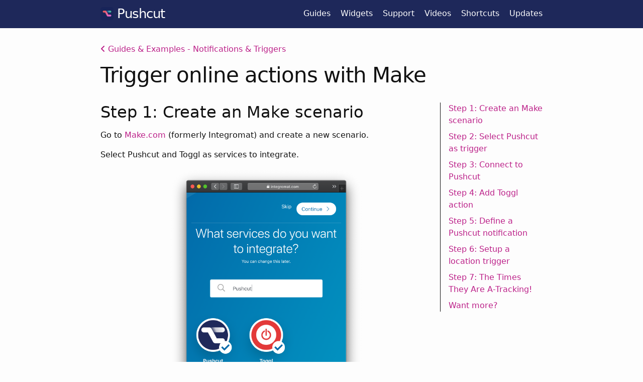

--- FILE ---
content_type: text/html; charset=utf-8
request_url: https://www.pushcut.io/guides/make
body_size: 2853
content:
<!DOCTYPE html>
<html lang="en">
<head>
<meta http-equiv="Content-Type" content="text/html; charset=UTF-8">
	<meta charset="utf-8">
	<meta content="IE=edge" http-equiv="X-UA-Compatible">
	<meta content="width=device-width, initial-scale=1" name="viewport">
<!-- Begin Jekyll SEO tag v2.8.0 -->
<title>Trigger online actions with Make | Pushcut</title>
<meta name="generator" content="Jekyll v4.2.2">
<meta property="og:title" content="Trigger online actions with Make">
<meta property="og:locale" content="en">
<meta name="description" content="Step 1: Create an Make scenario">
<meta property="og:description" content="Step 1: Create an Make scenario">
<link rel="canonical" href="https://pushcut.io/guides/make">
<meta property="og:url" content="https://pushcut.io/guides/make">
<meta property="og:site_name" content="Pushcut">
<meta property="og:image" content="https://pushcut.io/guides/make/pushcut_and_toggl.png">
<meta property="og:type" content="article">
<meta property="article:published_time" content="2025-11-02T19:29:15+00:00">
<meta name="twitter:card" content="summary_large_image">
<meta property="twitter:image" content="https://pushcut.io/guides/make/pushcut_and_toggl.png">
<meta property="twitter:title" content="Trigger online actions with Make">
<script type="application/ld+json">
{"@context":"https://schema.org","@type":"BlogPosting","dateModified":"2025-11-02T19:29:15+00:00","datePublished":"2025-11-02T19:29:15+00:00","description":"Step 1: Create an Make scenario","headline":"Trigger online actions with Make","image":"https://pushcut.io/guides/make/pushcut_and_toggl.png","mainEntityOfPage":{"@type":"WebPage","@id":"https://pushcut.io/guides/make"},"publisher":{"@type":"Organization","logo":{"@type":"ImageObject","url":"https://pushcut.io/assets/pushcut-icon.png"}},"url":"https://pushcut.io/guides/make"}</script>
<!-- End Jekyll SEO tag -->
<link href="/assets/pushcut-icon.png" rel="shortcut icon">
	<link href="https://cdn.jsdelivr.net/npm/bootstrap@5.2.0/dist/css/bootstrap.min.css" rel="stylesheet" integrity="sha384-gH2yIJqKdNHPEq0n4Mqa/HGKIhSkIHeL5AyhkYV8i59U5AR6csBvApHHNl/vI1Bx" crossorigin="anonymous">
	<script src="https://cdn.jsdelivr.net/npm/bootstrap@5.2.0/dist/js/bootstrap.bundle.min.js" integrity="sha384-A3rJD856KowSb7dwlZdYEkO39Gagi7vIsF0jrRAoQmDKKtQBHUuLZ9AsSv4jD4Xa" crossorigin="anonymous"></script>
	<link href="/assets/css/style.css" rel="stylesheet">
<link type="application/atom+xml" rel="alternate" href="https://pushcut.io/feed.xml" title="Pushcut">
	
	<link rel="me" href="https://snailedit.social/@pushcut">
	
	<link href="/assets/fontawesome/css/fontawesome.css" rel="stylesheet">
<link href="/assets/fontawesome/css/brands.css" rel="stylesheet">
<link href="/assets/fontawesome/css/solid.css" rel="stylesheet">
<meta name="apple-itunes-app" content="app-id=1450936447">
<link rel="me" href="https://snailedit.social/@pushcut">

<link href="/pagefind/pagefind-ui.css" rel="stylesheet">
<script type="module">
    await import('/pagefind/pagefind-highlight.js');
    new PagefindHighlight({ highlightParam: "highlight" });
</script>
</head>
<body>
<header class="site-header">
	<div class="wrapper">
<a class="site-title" href="/" rel="author">
			
			
			
			<img class="menubar-icon" src="/assets/pushcut-icon.png" alt="Pushcut">
			
			
			 Pushcut</a><nav class="site-nav">
			<input class="nav-trigger" id="nav-trigger" type="checkbox">
			<label for="nav-trigger">
				<span class="menu-icon">
					<svg height="15px" viewbox="0 0 18 15" width="18px">
						<path d="M18,1.484c0,0.82-0.665,1.484-1.484,1.484H1.484C0.665,2.969,0,2.304,0,1.484l0,0C0,0.665,0.665,0,1.484,0 h15.032C17.335,0,18,0.665,18,1.484L18,1.484z M18,7.516C18,8.335,17.335,9,16.516,9H1.484C0.665,9,0,8.335,0,7.516l0,0 c0-0.82,0.665-1.484,1.484-1.484h15.032C17.335,6.031,18,6.696,18,7.516L18,7.516z M18,13.516C18,14.335,17.335,15,16.516,15H1.484 C0.665,15,0,14.335,0,13.516l0,0c0-0.82,0.665-1.483,1.484-1.483h15.032C17.335,12.031,18,12.695,18,13.516L18,13.516z"></path>
					</svg>
				</span>
			</label>
			<div class="trigger">
<a class="page-link" href="/guides">Guides</a><a class="page-link" href="/guides_widgets">Widgets</a><a class="page-link" href="/support">Support</a><a class="page-link" href="/videos">Videos</a><a class="page-link" href="/shortcuts_actions">Shortcuts</a><a class="page-link" href="/blog">Updates</a>
</div>
		</nav>
</div>
</header>
<main aria-label="Content" class="page-content">
	
	
	
	<div class="wrapper">
<div class="breadcrumb">
        <a href="/guides"><i class="fa-solid fa-angle-left"></i> Guides &amp; Examples - Notifications &amp; Triggers</a>
    </div>

<header class="post-header" data-pagefind-body data-pagefind-filter="section:Guides">
    <h1 class="post-title">Trigger online actions with Make</h1>
</header>
<article class="docs-page" data-pagefind-body data-pagefind-filter="section:Guides">
    

    <div class="sidenav">
        <ul id="toc" class="toc_list">
<li class="toc-entry toc-h2"><a href="#step-1-create-an-make-scenario">Step 1: Create an Make scenario</a></li>
<li class="toc-entry toc-h2"><a href="#step-2-select-pushcut-as-trigger">Step 2: Select Pushcut as trigger</a></li>
<li class="toc-entry toc-h2"><a href="#step-3-connect-to-pushcut">Step 3: Connect to Pushcut</a></li>
<li class="toc-entry toc-h2"><a href="#step-4-add-toggl-action">Step 4: Add Toggl action</a></li>
<li class="toc-entry toc-h2"><a href="#step-5-define-a-pushcut-notification">Step 5: Define a Pushcut notification</a></li>
<li class="toc-entry toc-h2"><a href="#step-6-setup-a-location-trigger">Step 6: Setup a location trigger</a></li>
<li class="toc-entry toc-h2"><a href="#step-7-the-times-they-are-a-tracking">Step 7: The Times They Are A-Tracking!</a></li>
<li class="toc-entry toc-h2"><a href="#want-more">Want more?</a></li>
</ul>
    </div>

    <div class="documentation">
        
     <h2 id="step-1-create-an-make-scenario">
<a class="anchor" href="#step-1-create-an-make-scenario" aria-hidden="true"><span class="octicon octicon-link"></span></a>Step 1: Create an Make scenario</h2>

<p>Go to <a href="https://www.make.com/en/integrations/pushcut">Make.com</a> (formerly Integromat) and create a new scenario.</p>

<p>Select Pushcut and Toggl as services to integrate.</p>

<p><img src="/assets/guides/make/make_services.png" alt=""></p>

<h2 id="step-2-select-pushcut-as-trigger">
<a class="anchor" href="#step-2-select-pushcut-as-trigger" aria-hidden="true"><span class="octicon octicon-link"></span></a>Step 2: Select Pushcut as trigger</h2>

<p>Use the Pushcut module and select Action Executed as trigger.</p>

<p>Tap Add Webhook.</p>

<p><img src="/assets/guides/make/select_trigger.png" alt=""></p>

<h2 id="step-3-connect-to-pushcut">
<a class="anchor" href="#step-3-connect-to-pushcut" aria-hidden="true"><span class="octicon octicon-link"></span></a>Step 3: Connect to Pushcut</h2>

<p>Connect to Pushcut by clicking Add in the Connection field.</p>

<p>Scan the QR code with the Pushcut app (Account &gt; Scan Code) and tap Allow to create the connection.</p>

<p>Choose a meaningful text as a <em>Webhook name</em>. It will be displayed as <em>Online Action</em> in Pushcut.</p>

<p><img src="/assets/guides/make/add_webhook.png" alt=""></p>

<h2 id="step-4-add-toggl-action">
<a class="anchor" href="#step-4-add-toggl-action" aria-hidden="true"><span class="octicon octicon-link"></span></a>Step 4: Add Toggl action</h2>

<p>Click <em>Add another module</em> in Make and select <em>Toggl &gt; Start a time entry</em>.</p>

<p>Use the editor to configure your Toggl timer.</p>

<p>Your online action is all set up!</p>

<p><img src="/assets/guides/make/pushcut_and_toggl.png" alt=""></p>

<h2 id="step-5-define-a-pushcut-notification">
<a class="anchor" href="#step-5-define-a-pushcut-notification" aria-hidden="true"><span class="octicon octicon-link"></span></a>Step 5: Define a Pushcut notification</h2>

<p>Create a new notification in the Pushcut app by tapping the Add button.</p>

<p>Assign name, title and text to your liking and tap Add Action.</p>

<p>Select Online and choose the Make webhook you created before from the list.</p>

<p>Tap Done and Add to save your notification.</p>

<p><img src="/assets/guides/make/edit_online_action.png" alt=""></p>

<h2 id="step-6-setup-a-location-trigger">
<a class="anchor" href="#step-6-setup-a-location-trigger" aria-hidden="true"><span class="octicon octicon-link"></span></a>Step 6: Setup a location trigger</h2>

<p>Scroll down to the <em>Local Triggers</em> section and tap Add Trigger..</p>

<p>Select Location and choose your office as a <a href="/guides/location">map region or iBeacon.</a></p>

<p>You can also specify a time constraint, like <em>only on Weekdays between 12 and 8 PM</em>.</p>

<p>Tap Done to save the local trigger.</p>

<p><img src="/assets/guides/make/add_local_trigger.png" alt=""></p>

<h2 id="step-7-the-times-they-are-a-tracking">
<a class="anchor" href="#step-7-the-times-they-are-a-tracking" aria-hidden="true"><span class="octicon octicon-link"></span></a>Step 7: The Times They Are A-Tracking!</h2>

<p>All done! Whenever you leave the office you will be reminded to start your commute Toggl timer.</p>

<p>You can use the Test Notification feature in the notification editor to make sure your online action works without actually leaving the office.</p>

<p><img src="/assets/guides/make/test_notification.png" alt=""></p>

<h2 id="want-more">
<a class="anchor" href="#want-more" aria-hidden="true"><span class="octicon octicon-link"></span></a>Want more?</h2>

<p>You can also use <a href="https://www.make.com/en/integrations/pushcut">Make</a> to trigger a Pushcut notification using the <em>Send Notification</em> action.</p>

<p>With a Pro subscription you can pass in dynamic texts, titles, and Input parameters.</p>

<p>Notification inputs are forwarded to online actions, and you can use them inside your triggered Make scenario.</p>

<p>For example, you can setup Google Calendar-based notifications that pass a Toggl timer name as Input. When you tap the Start Tracking action, your triggered scenario can pass the Input into the Toggl action - pretty powerful!</p>

<p>Check out the <a href="/support/notifications">other guides</a> and see our <a href="../support.html">Support</a> page for more information.</p>

<p><img src="/assets/guides/make/use_make_parameters.png" alt=""></p>

        
    
    </div>
</article>
</div>
</main>
<footer class="site-footer h-card">
    <div class="wrapper">
        <div class="site-footer-inner">
            <p>© Simon Leeb 2019</p>

<p>Apple, the Apple logo, iPhone, iPad, and Apple Watch are trademarks of Apple Inc., registered in the U.S. and other countries.
App Store is a service mark of Apple Inc.
Shortcuts is an app produced by Apple. We are not affiliated with it in any way.</p>

        </div>
        <div class="site-footer-inner">
            <a href="https://snailedit.dev">
                <object data="/assets/snail.svg" style="width: 18.93px; height: 12px" type="image/svg+xml" aria-hidden="true" alt="Snailed It Snail Logo"></object>
            Snailed It Development Ltd (Company No. 13620216) is registered in England and Wales at 7 Bell Yard, London,
            WC2A 2JR.
            </a>
        </div>
        <div class="site-footer-inner">
            <ul class="nav footer-nav justify-content-center">
                
                    <li class="nav-item">
                        <a class="nav-link active" aria-current="page" href="/guides">Guides</a>
                    </li>
                
                    <li class="nav-item">
                        <a class="nav-link active" aria-current="page" href="/guides_widgets">Widgets</a>
                    </li>
                
                    <li class="nav-item">
                        <a class="nav-link active" aria-current="page" href="/support">Support</a>
                    </li>
                
                    <li class="nav-item">
                        <a class="nav-link active" aria-current="page" href="/videos">Videos</a>
                    </li>
                
                    <li class="nav-item">
                        <a class="nav-link active" aria-current="page" href="/shortcuts_actions">Shortcuts</a>
                    </li>
                
                    <li class="nav-item">
                        <a class="nav-link active" aria-current="page" href="/blog">Updates</a>
                    </li>
                
                    <li class="nav-item">
                        <a class="nav-link active" aria-current="page" href="/appstore">App Store</a>
                    </li>
                
                    <li class="nav-item">
                        <a class="nav-link active" aria-current="page" href="/ifttt">IFTTT</a>
                    </li>
                
                    <li class="nav-item">
                        <a class="nav-link active" aria-current="page" href="/mastodon">Mastodon</a>
                    </li>
                
                    <li class="nav-item">
                        <a class="nav-link active" aria-current="page" href="/privacy">Privacy</a>
                    </li>
                
                    <li class="nav-item">
                        <a class="nav-link active" aria-current="page" href="/reddit">Reddit</a>
                    </li>
                
                    <li class="nav-item">
                        <a class="nav-link active" aria-current="page" href="/terms">Terms of Use</a>
                    </li>
                
                    <li class="nav-item">
                        <a class="nav-link active" aria-current="page" href="/webapi">Web API</a>
                    </li>
                
            </ul>
        </div>
    </div>
</footer>
</body>
</html>


--- FILE ---
content_type: text/css; charset=utf-8
request_url: https://www.pushcut.io/assets/css/style.css
body_size: 7355
content:
:root { --minima-brand-color: #828282; --minima-brand-color-light: #e8e8e8; --minima-brand-color-dark: #424242; --minima-site-title-color: #424242; --minima-text-color: #111111; --minima-background-color: #fdfdfd; --minima-code-background-color: #eeeeff; --minima-link-base-color: #2a7ae2; --minima-link-visited-color: #1756a9; --minima-link-hover-color: #111111; --minima-border-color-01: #e8e8e8; --minima-border-color-02: #dbdbdb; --minima-border-color-03: #424242; --minima-table-text-color: #3f3f3f; --minima-table-zebra-color: #f7f7f7; --minima-table-header-bg-color: #f0f0f0; --minima-table-header-border: #e0e0e0; --minima-table-border-color: #e8e8e8; }

.highlight .c { color: #998; font-style: italic; }

.highlight .err { color: #a61717; background-color: #e3d2d2; }

.highlight .k { font-weight: bold; }

.highlight .o { font-weight: bold; }

.highlight .cm { color: #998; font-style: italic; }

.highlight .cp { color: #999; font-weight: bold; }

.highlight .c1 { color: #998; font-style: italic; }

.highlight .cs { color: #999; font-weight: bold; font-style: italic; }

.highlight .gd { color: #000; background-color: #fdd; }

.highlight .gd .x { color: #000; background-color: #faa; }

.highlight .ge { font-style: italic; }

.highlight .gr { color: #a00; }

.highlight .gh { color: #999; }

.highlight .gi { color: #000; background-color: #dfd; }

.highlight .gi .x { color: #000; background-color: #afa; }

.highlight .go { color: #888; }

.highlight .gp { color: #555; }

.highlight .gs { font-weight: bold; }

.highlight .gu { color: #aaa; }

.highlight .gt { color: #a00; }

.highlight .kc { font-weight: bold; }

.highlight .kd { font-weight: bold; }

.highlight .kp { font-weight: bold; }

.highlight .kr { font-weight: bold; }

.highlight .kt { color: #458; font-weight: bold; }

.highlight .m { color: #099; }

.highlight .s { color: #d14; }

.highlight .na { color: #008080; }

.highlight .nb { color: #0086b3; }

.highlight .nc { color: #458; font-weight: bold; }

.highlight .no { color: #008080; }

.highlight .ni { color: #800080; }

.highlight .ne { color: #900; font-weight: bold; }

.highlight .nf { color: #900; font-weight: bold; }

.highlight .nn { color: #555; }

.highlight .nt { color: #000080; }

.highlight .nv { color: #008080; }

.highlight .ow { font-weight: bold; }

.highlight .w { color: #bbb; }

.highlight .mf { color: #099; }

.highlight .mh { color: #099; }

.highlight .mi { color: #099; }

.highlight .mo { color: #099; }

.highlight .sb { color: #d14; }

.highlight .sc { color: #d14; }

.highlight .sd { color: #d14; }

.highlight .s2 { color: #d14; }

.highlight .se { color: #d14; }

.highlight .sh { color: #d14; }

.highlight .si { color: #d14; }

.highlight .sx { color: #d14; }

.highlight .sr { color: #009926; }

.highlight .s1 { color: #d14; }

.highlight .ss { color: #990073; }

.highlight .bp { color: #999; }

.highlight .vc { color: #008080; }

.highlight .vg { color: #008080; }

.highlight .vi { color: #008080; }

.highlight .il { color: #099; }

@media (prefers-color-scheme: dark) { :root { --minima-brand-color: #999999; --minima-brand-color-light: #a6a6a6; --minima-brand-color-dark: #404040; --minima-site-title-color: #a6a6a6; --minima-text-color: #bbbbbb; --minima-background-color: #181818; --minima-code-background-color: #212121; --minima-link-base-color: #79b8ff; --minima-link-visited-color: #79b8ff; --minima-link-hover-color: #bbbbbb; --minima-border-color-01: #404040; --minima-border-color-02: #a6a6a6; --minima-border-color-03: #999999; --minima-table-text-color: #bbbbbb; --minima-table-zebra-color: #222222; --minima-table-header-bg-color: #323232; --minima-table-header-border: #4e4e4e; --minima-table-border-color: #404040; } .highlight .c { color: #545454; font-style: italic; } .highlight .err { color: #f07178; background-color: #e3d2d2; } .highlight .k { color: #89ddff; font-weight: bold; } .highlight .o { font-weight: bold; } .highlight .cm { color: #545454; font-style: italic; } .highlight .cp { color: #545454; font-weight: bold; } .highlight .c1 { color: #545454; font-style: italic; } .highlight .cs { color: #545454; font-weight: bold; font-style: italic; } .highlight .gd { color: #000; background-color: #fdd; } .highlight .gd .x { color: #000; background-color: #faa; } .highlight .ge { font-style: italic; } .highlight .gr { color: #f07178; } .highlight .gh { color: #999; } .highlight .gi { color: #000; background-color: #dfd; } .highlight .gi .x { color: #000; background-color: #afa; } .highlight .go { color: #888; } .highlight .gp { color: #555; } .highlight .gs { font-weight: bold; } .highlight .gu { color: #aaa; } .highlight .gt { color: #f07178; } .highlight .kc { font-weight: bold; } .highlight .kd { font-weight: bold; } .highlight .kp { font-weight: bold; } .highlight .kr { font-weight: bold; } .highlight .kt { color: #ffcb6b; font-weight: bold; } .highlight .m { color: #f78c6c; } .highlight .s { color: #c3e88d; } .highlight .na { color: #008080; } .highlight .nb { color: #eeffff; } .highlight .nc { color: #ffcb6b; font-weight: bold; } .highlight .no { color: #008080; } .highlight .ni { color: #800080; } .highlight .ne { color: #900; font-weight: bold; } .highlight .nf { color: #82aaff; font-weight: bold; } .highlight .nn { color: #555; } .highlight .nt { color: #ffcb6b; } .highlight .nv { color: #eeffff; } .highlight .ow { font-weight: bold; } .highlight .w { color: #eeffff; } .highlight .mf { color: #f78c6c; } .highlight .mh { color: #f78c6c; } .highlight .mi { color: #f78c6c; } .highlight .mo { color: #f78c6c; } .highlight .sb { color: #c3e88d; } .highlight .sc { color: #c3e88d; } .highlight .sd { color: #c3e88d; } .highlight .s2 { color: #c3e88d; } .highlight .se { color: #eeffff; } .highlight .sh { color: #c3e88d; } .highlight .si { color: #c3e88d; } .highlight .sx { color: #c3e88d; } .highlight .sr { color: #c3e88d; } .highlight .s1 { color: #c3e88d; } .highlight .ss { color: #c3e88d; } .highlight .bp { color: #999; } .highlight .vc { color: #ffcb6b; } .highlight .vg { color: #eeffff; } .highlight .vi { color: #eeffff; } .highlight .il { color: #f78c6c; } }

:root { --announcement-background-color: #eeeeee; --announcement-text-color: #444444; --primary-color: #4c2289; --secondary-color: rgba(84, 182, 212, 0.95); --secondary-text-color: #919191; --shortcuts-blue: #3677F5; --shortcuts-blue-background: #F1F5FE; --site-header: $lm-brand-color; --site-header-text: black; }

@media (prefers-color-scheme: dark) { :root { --announcement-background-color: #444444; --announcement-text-color: #eeeeee; --secondary-color: rgba(34, 111, 135, 0.95); --secondary-text-color: black; --shortcuts-blue: #3B82F8; --shortcuts-blue-background: #1E222B; --site-header: $dm-brand-color; --site-header-text: white; } }

:root { --primary-color: #E775C2; --secondary-color: rgba(34, 111, 135, 0.95); --tag-colour: #1E285A; --minima-link-base-color: #bc2189; --minima-link-visited-color: #bc2189; --minima-link-hover-color: #bc2189; --shortcuts-blue: #3677F5; --shortcuts-blue-background: #F1F5FE; }

@media (prefers-color-scheme: dark) { :root { --secondary-color: rgba(84, 182, 212, 0.95); --minima-link-base-color: #E775C2; --minima-link-visited-color: #E775C2; --minima-link-hover-color: #E775C2; --shortcuts-blue: #3B82F8; --shortcuts-blue-background: #1E222B; } }

html { font-size: 16px; }

/** Reset some basic elements */
body, h1, h2, h3, h4, h5, h6, p, blockquote, pre, hr, dl, dd, ol, ul, figure { margin: 0; padding: 0; }

/** Basic styling */
body { font: 400 16px/1.5 -apple-system, system-ui, BlinkMacSystemFont, "Segoe UI", "Segoe UI Symbol", "Segoe UI Emoji", "Apple Color Emoji", Roboto, Helvetica, Arial, sans-serif; color: var(--minima-text-color); background-color: var(--minima-background-color); -webkit-text-size-adjust: 100%; -webkit-font-feature-settings: 'kern' 1; -moz-font-feature-settings: 'kern' 1; -o-font-feature-settings: 'kern' 1; font-feature-settings: 'kern' 1; font-kerning: normal; display: flex; min-height: 100vh; flex-direction: column; overflow-wrap: break-word; }

/** Set `margin-bottom` to maintain vertical rhythm */
h1, h2, h3, h4, h5, h6, p, blockquote, pre, ul, ol, dl, figure, .highlight { margin-bottom: 15px; }

hr { margin-top: 30px; margin-bottom: 30px; }

/** `main` element */
main { display: block; /* Default value of `display` of `main` element is 'inline' in IE 11. */ }

/** Images */
img { max-width: 100%; vertical-align: middle; }

/** Figures */
figure > img { display: block; }

figcaption { font-size: 14px; }

/** Lists */
ul, ol { margin-left: 30px; }

li > ul, li > ol { margin-bottom: 0; }

/** Headings */
h1, h2, h3, h4, h5, h6 { font-weight: 400; }

/** Links */
a { color: var(--minima-link-base-color); text-decoration: none; }

a:visited { color: var(--minima-link-visited-color); }

a:hover { color: var(--minima-link-hover-color); text-decoration: underline; }

.social-media-list a:hover, .pagination a:hover { text-decoration: none; }

.social-media-list a:hover .username, .pagination a:hover .username { text-decoration: underline; }

/** Blockquotes */
blockquote { color: var(--minima-brand-color); border-left: 4px solid var(--minima-border-color-01); padding-left: 15px; font-size: 1.125rem; font-style: italic; }

blockquote > :last-child { margin-bottom: 0; }

blockquote i, blockquote em { font-style: normal; }

/** Code formatting */
pre, code { font-family: "Menlo", "Inconsolata", "Consolas", "Roboto Mono", "Ubuntu Mono", "Liberation Mono", "Courier New", monospace; font-size: 0.9375em; border: 1px solid var(--minima-border-color-01); border-radius: 3px; background-color: var(--minima-code-background-color); }

code { padding: 1px 5px; }

pre { padding: 8px 12px; overflow-x: auto; }

pre > code { border: 0; padding-right: 0; padding-left: 0; }

.highlight { border-radius: 3px; background: var(--minima-code-background-color); }

.highlighter-rouge .highlight { background: var(--minima-code-background-color); }

/** Wrapper */
.wrapper { max-width: calc(1000px - (30px)); margin-right: auto; margin-left: auto; padding-right: 15px; padding-left: 15px; }

@media screen and (min-width: 800px) { .wrapper { max-width: calc(1000px - (30px * 2)); padding-right: 30px; padding-left: 30px; } }

/** Clearfix */
.wrapper:after { content: ''; display: table; clear: both; }

/** Icons */
.orange { color: #f66a0a; }

.grey { color: #828282; }

.svg-icon { width: 16px; height: 16px; display: inline-block; fill: currentColor; padding: 5px 3px 2px 5px; vertical-align: text-bottom; }

/** Tables */
table { margin-bottom: 30px; width: 100%; text-align: left; color: var(--minima-table-text-color); border-collapse: collapse; border: 1px solid var(--minima-table-border-color); }

table tr:nth-child(even) { background-color: var(--minima-table-zebra-color); }

table th, table td { padding: 10px 15px; }

table th { background-color: var(--minima-table-header-bg-color); border: 1px solid var(--minima-table-header-border); }

table td { border: 1px solid var(--minima-table-border-color); }

@media screen and (max-width: 800px) { table { display: block; overflow-x: auto; -webkit-overflow-scrolling: touch; -ms-overflow-style: -ms-autohiding-scrollbar; } }

/** Site header */
.site-header { border-top: 5px solid var(--minima-border-color-03); border-bottom: 1px solid var(--minima-border-color-01); min-height: 55.95px; line-height: 54px; position: relative; }

.site-title { font-size: 1.625rem; font-weight: 300; letter-spacing: -1px; margin-bottom: 0; float: left; }

@media screen and (max-width: 600px) { .site-title { padding-right: 45px; } }

.site-title, .site-title:visited { color: var(--minima-site-title-color); }

.site-nav { position: absolute; top: 9px; right: 15px; background-color: #1E285A; border: 1px solid var(--minima-border-color-01); border-radius: 5px; text-align: right; }

.site-nav .nav-trigger { display: none; }

.site-nav .menu-icon { float: right; width: 36px; height: 26px; line-height: 0; padding-top: 10px; text-align: center; }

.site-nav .menu-icon > svg path { fill: var(--minima-border-color-03); }

.site-nav label[for='nav-trigger'] { display: block; float: right; width: 36px; height: 36px; z-index: 2; cursor: pointer; }

.site-nav input ~ .trigger { clear: both; display: none; }

.site-nav input:checked ~ .trigger { display: block; padding-bottom: 5px; }

.site-nav .page-link { color: var(--minima-text-color); line-height: 1.5; display: block; padding: 5px 10px; margin-left: 20px; }

.site-nav .page-link:not(:last-child) { margin-right: 0; }

@media screen and (min-width: 600px) { .site-nav { position: static; float: right; border: none; background-color: inherit; } .site-nav label[for='nav-trigger'] { display: none; } .site-nav .menu-icon { display: none; } .site-nav input ~ .trigger { display: block; } .site-nav .page-link { display: inline; padding: 0; margin-left: auto; } .site-nav .page-link:not(:last-child) { margin-right: 20px; } }

/** Site footer */
.site-footer { border-top: 1px solid var(--minima-border-color-01); padding: 30px 0; }

.footer-heading { font-size: 1.125rem; margin-bottom: 15px; }

.feed-subscribe .svg-icon { padding: 5px 5px 2px 0; }

.contact-list, .social-media-list, .pagination { list-style: none; margin-left: 0; }

.footer-col-wrapper, .social-links { font-size: 0.9375rem; color: var(--minima-brand-color); }

.footer-col { margin-bottom: 15px; }

.footer-col-1, .footer-col-2 { width: calc(50% - (30px / 2)); }

.footer-col-3 { width: calc(100% - (30px / 2)); }

@media screen and (min-width: 800px) { .footer-col-1 { width: calc(35% - (30px / 2)); } .footer-col-2 { width: calc(20% - (30px / 2)); } .footer-col-3 { width: calc(45% - (30px / 2)); } }

@media screen and (min-width: 600px) { .footer-col-wrapper { display: flex; } .footer-col { width: calc(100% - (30px / 2)); padding: 0 15px; } .footer-col:first-child { padding-right: 15px; padding-left: 0; } .footer-col:last-child { padding-right: 0; padding-left: 15px; } }

/** Page content */
.page-content { padding: 30px 0; flex: 1 0 auto; }

.page-heading { font-size: 2rem; }

.post-list-heading { font-size: 1.75rem; }

.post-list { margin-left: 0; list-style: none; }

.post-list > li { margin-bottom: 30px; }

.post-meta { font-size: 14px; color: var(--minima-brand-color); }

.post-link { display: block; font-size: 1.5rem; }

/** Posts */
.post-header { margin-bottom: 30px; }

.post-title, .post-content h1 { font-size: 2.625rem; letter-spacing: -1px; line-height: 1.15; }

@media screen and (min-width: 800px) { .post-title, .post-content h1 { font-size: 2.625rem; } }

.post-content { margin-bottom: 30px; }

.post-content h1, .post-content h2, .post-content h3 { margin-top: 60px; }

.post-content h4, .post-content h5, .post-content h6 { margin-top: 30px; }

.post-content h2 { font-size: 1.75rem; }

@media screen and (min-width: 800px) { .post-content h2 { font-size: 2rem; } }

.post-content h3 { font-size: 1.375rem; }

@media screen and (min-width: 800px) { .post-content h3 { font-size: 1.625rem; } }

.post-content h4 { font-size: 1.25rem; }

.post-content h5 { font-size: 1.125rem; }

.post-content h6 { font-size: 1.0625rem; }

.social-media-list, .pagination { display: table; margin: 0 auto; }

.social-media-list li, .pagination li { float: left; margin: 5px 10px 5px 0; }

.social-media-list li:last-of-type, .pagination li:last-of-type { margin-right: 0; }

.social-media-list li a, .pagination li a { display: block; padding: 7.5px; border: 1px solid var(--minima-border-color-01); }

.social-media-list li a:hover, .pagination li a:hover { border-color: var(--minima-border-color-02); }

/** Pagination navbar */
.pagination { margin-bottom: 30px; }

.pagination li a, .pagination li div { min-width: 41px; text-align: center; box-sizing: border-box; }

.pagination li div { display: block; padding: 7.5px; border: 1px solid transparent; }

.pagination li div.pager-edge { color: var(--minima-border-color-01); border: 1px dashed; }

/** Grid helpers */
@media screen and (min-width: 800px) { .one-half { width: calc(50% - (30px / 2)); } }

html { scroll-padding-top: 61.545px; scroll-behavior: smooth; overflow: scroll; }

html main { margin-top: 55.95px; }

.announcement { background-color: var(--announcement-background-color); color: var(--announcement-text-color); border-radius: 2em; border-color: var(--announcement-background-color); margin: 1em; margin-top: 2em; margin-bottom: 2em; }

.app_landing { text-align: center; }

.app_landing .app_icon { clear: both; }

.app_landing .app_icon img { max-width: 350px; }

.app_landing .app_store { clear: both; padding-bottom: 1em; }

@media (min-width: 600px) { .docs-page { align-items: start; display: grid; grid-template-areas: 'post-header post-header' 'page-content sidebar' 'documentation sidebar' 'end-content end-content'; grid-template-columns: 3fr 1fr; } }

.docs-page .end-content { grid-area: end-content; }

.docs-page .post-header { grid-area: post-header; overflow-wrap: break-word; }

.docs-page .page-content { grid-area: page-content; padding: revert; }

.docs-page .documentation { grid-area: documentation; width: 100%; }

@media (min-width: 600px) { .docs-page .documentation { max-width: 660px; } }

.docs-page .documentation object.inline { height: 1em; }

.docs-page .documentation img:not(.shortcuts-action), .docs-page .documentation object:not(.inline) { align-items: center; display: flex; justify-content: center; margin-left: auto; margin-right: auto; max-height: 450px; max-width: 100%; }

.docs-page .documentation .shortcuts-action { height: 0.8em; padding-bottom: 0.1em; }

.docs-page .documentation .docs-tip { display: grid; font-size: 0.8em; grid-template-areas: 'title content'; grid-template-columns: auto 1fr; padding-left: 2em; }

.docs-page .documentation .docs-tip .tip-title { grid-area: title; padding-right: 0.5em; }

.docs-page .documentation .docs-tip .tip-content { grid-area: content; }

.docs-page .sidenav { grid-area: sidebar; }

@media (min-width: 600px) { .docs-page .sidenav { border-left: solid 1px var(--minima-text-color); margin-left: 1em; } }

.docs-page .sidenav ul { list-style: none; }

@media screen and (max-width: 600px) { .docs-page .sidenav > ul { border-left: solid 1px var(--minima-text-color); margin-left: revert; padding-left: 1em; } .docs-page .sidenav > ul::before { content: "Table of Contents"; font-weight: bold; } }

@media (min-width: 600px) { .docs-page .sidenav > ul { margin-bottom: 0; margin-left: 1em; position: sticky; top: calc($nav-bar-height + 10%); } }

.docs-page .sidenav > ul li:not(:last-of-type) { padding-bottom: 0.5em; }

.email-form { padding-bottom: 2em; }

.email-form textarea, .email-form select, .email-form input { background-color: var(--minima-background-color); border: 1px solid var(--minima-text-color); border-radius: 5px; color: var(--minima-text-color); max-width: 100%; padding: 0.5em; }

@media (min-width: 600px) { .email-form textarea, .email-form select, .email-form input { width: 50%; } }

@media screen and (max-width: 600px) { .email-form textarea, .email-form select, .email-form input { width: inherit; } .email-form textarea:not(:last-of-type), .email-form select:not(:last-of-type), .email-form input:not(:last-of-type) { margin-bottom: 0.75em; } }

@media (min-width: 600px) { .email-form input[type='submit'] { max-width: 20%; width: auto; } }

@media screen and (max-width: 600px) { .email-form form { display: grid; } }

@media (min-width: 600px) { .email-form form { display: flex; } .email-form form .field { margin-right: 0.5em; width: 22em; } }

.feature-content .container { margin: 10px auto; max-width: 600px; text-align: center; }

.feature-content .container h1 { font-size: 4em; letter-spacing: -1px; line-height: 1; margin: 10px 0 30px 0; }

.homepage-icon { aspect-ratio: 1; float: right; margin-left: auto; margin-right: 0; padding-bottom: 1em; padding-left: 1em; width: 150px; }

.legal { display: grid; grid-template-areas: 'icon text'; grid-template-columns: auto 1fr; margin-left: auto; margin-right: auto; padding-top: 1em; }

.legal .icon { grid-area: icon; }

.legal .icon .snail-icon { height: 2em; padding-right: 1em; }

.legal .text { color: var(--minima-brand-color); font-size: 0.6em; grid-area: text; }

.menubar-icon { aspect-ratio: 1; height: 1.625rem; line-height: 0; }

.post-content { margin-bottom: 30px; }

.post-content h1, .post-content h2, .post-content h3, .post-content h4, .post-content h5, .post-content h6 { margin-top: 1em; }

.post-content p > img, .post-content > img, .post-content object, .post-content picture, .post-content p > img, .post-content p > object { align-items: center; display: flex; justify-content: center; margin-left: auto; margin-right: auto; max-width: 80%; padding-bottom: 1em; padding-top: 1em; }

.section { grid: auto-flow / 1fr; padding-bottom: 2em; }

@media (min-width: 600px) { .section { display: grid; gap: 1em; grid-auto-flow: column; } }

@media screen and (max-width: 600px) { .section { display: block; } }

.section .section-image { align-items: center; display: flex; }

@media (min-width: 600px) { .section .section-image { width: 300px; } }

@media screen and (max-width: 600px) { .section .section-image { max-width: 100%; width: 100%; } }

@media (min-width: 600px) { .section .section-image img, .section .section-image object, .section .section-image picture { max-width: 300px; } }

@media screen and (max-width: 600px) { .section .section-image img, .section .section-image object, .section .section-image picture { align-items: center; display: flex; justify-content: center; margin: auto; max-width: 80%; padding-bottom: 1em; } }

@media screen and (max-width: 600px) { .section .section-text { width: 100%; } }

.section .section-text blockquote:not(:last-of-type) { margin-bottom: 2em; }

.section .section-text p:first-of-type { margin-top: 2em; }

.section .section-text p:empty { display: none; }

.section-left .section-image { grid-column: 1; }

.section-left .section-text { grid-column: 2; }

.section-right .section-text { grid-column: 1; }

.section-right .section-image { grid-column: 2; }

.section-center .section-text { grid-column-end: 2; grid-column-start: 1; text-align: center; }

.shortcuts-action-icon { font-size: 4em; }

.shortcuts-action-icon a { color: var(--secondary-color); }

.shortcuts-action .icon > i { padding-right: 0.5em; }

.shortcuts-action .icon > i:first-child { color: #E775C2; }

.shortcuts-action .icon > i:last-child { color: var(--secondary-color); }

.shortcuts-action .shortcuts-table tr > td:first-child { width: 250px; }

.shortcuts-action .shortcuts-table td > ul, .shortcuts-action .shortcuts-table td ol, .shortcuts-action .shortcuts-table td dl { margin-bottom: initial; margin-left: initial; }

.shortcuts-action-block { max-width: 25rem; display: grid; grid-auto-columns: 1fr; grid-auto-flow: row; border: 2px solid var(--minima-border-color-02); border-radius: 1em; padding-top: 0.2em; padding-bottom: 0.2em; margin-bottom: 2em; }

@media (prefers-color-scheme: light) { .shortcuts-action-block { box-shadow: 0 10px 15px var(--minima-border-color-02); } }

@media (prefers-color-scheme: dark) { .shortcuts-action-block { background-color: #1C1C1E; border-width: 1px; } }

.shortcuts-action-block .shortcuts-action-row { padding: 0.2em 0.5em; }

.shortcuts-action-block .shortcuts-action-row:not(:first-child) { border-top: 0.7px solid var(--minima-border-color-01); }

.shortcuts-action-block .shortcuts-action-row:not(:last-child) { border-bottom: 0.7px solid var(--minima-border-color-01); }

.shortcuts-action-block .shortcuts-action-row .shortcuts-variable { background: var(--shortcuts-blue-background); padding: 0.1em 0.2em; border-radius: 0.25em; color: var(--shortcuts-blue); display: inline-flex; align-items: center; }

.shortcuts-action-block .shortcuts-action-row .shortcuts-variable .variable-icon { display: inline; max-height: 1em; padding-right: 0.2em; }

.shortcuts-action-block .shortcuts-action-header { font-weight: bold; }

.shortcuts-action-block .shortcuts-action-header .shortcut-action-icon { max-height: 1.2rem; max-width: 1.2rem; height: 1.2rem; width: 1.2rem; display: inline-block !important; vertical-align: text-top; object-fit: contain; }

.shortcuts-action-block .shortcuts-action-extended { border-top-width: 2px !important; }

.shortcuts-action-block .shortcuts-action-extended-detail { display: flex; flex-wrap: nowrap; flex-direction: row; justify-content: space-between; }

.shortcuts-action-block .shortcuts-action-extended-detail .shortcuts-action-extended-title { text-align: start; }

.shortcuts-action-block .shortcuts-action-extended-detail .shortcuts-action-extended-value { text-align: end; }

.shortcuts-action-block .shortcuts-action-extended-detail .shortcuts-action-extended-value.shortcuts-action-extended-detail-select, .shortcuts-action-block .shortcuts-action-extended-detail .shortcuts-action-extended-value.shortcuts-action-extended-detail-toggle-on { color: var(--shortcuts-blue); }

.shortcuts-action-block .shortcuts-action-extended-detail .shortcuts-action-extended-value.shortcuts-action-extended-detail-text .shortcuts-action-placeholder, .shortcuts-action-block .shortcuts-action-extended-detail .shortcuts-action-extended-value.shortcuts-action-extended-detail-toggle-off { opacity: 0.5; }

@media (prefers-color-scheme: dark) { .shortcuts-action-block .shortcuts-action-extended-detail .shortcuts-action-extended-value.shortcuts-action-extended-detail-text .shortcuts-action-placeholder, .shortcuts-action-block .shortcuts-action-extended-detail .shortcuts-action-extended-value.shortcuts-action-extended-detail-toggle-off { opacity: 0.6; } }

.shortcuts-list h2:not(:first-of-type) { padding-top: 1.5em; }

.site-header { background-color: #1E285A; border-bottom: none; border-top: none; max-height: 55.95px; min-height: 55.95px; position: fixed; top: 0; width: 100%; z-index: 1; }

.site-header:hover { text-decoration: none; }

.site-header .site-title, .site-header .page-link, .site-header a { color: var(--site-header-text); }

.site-header .site-title:hover, .site-header .page-link:hover, .site-header a:hover { text-decoration: none; }

.site-title .title-text { font-size: 1.625rem; overflow: hidden; text-decoration: none !important; white-space: nowrap; }

@media screen and (max-width: 600px) { .site-title .title-text { font-size: 5vw; } }

.vertical-padding { padding-top: 5em; }

figcaption { color: var(--secondary-color); font-size: 0.75em; margin-top: -1em; text-align: center; }

section:not(:last-of-type) { margin-bottom: 30px; }

a.svg { display: inline-block; position: relative; }

a.svg:after { bottom: 0; content: ""; left: 0; position: absolute; right: 0; top: 0; }

hr { margin-top: revert; margin-bottom: revert; }

@media (min-width: 600px) { hr { margin-top: 30px; margin-bottom: 30px; } }

.site-header { background-color: #1E285A; color: white; }

.site-header .site-title, .site-header .page-link, .site-header a { color: white; }

.site-header .site-title { align-items: center; display: flex; }

.site-header .menu-icon > svg > path { fill: white; }

.site-footer { padding-bottom: 0; }

.site-footer .site-footer-inner { font-size: 75%; }

.site-footer .site-footer-inner a { text-decoration: none; color: var(--minima-text-color); }

@media (min-width: 600px) { .section { display: block !important; } .section:first-of-type { padding-top: 2em; } }

.section-center .section-text { display: grid; }

.section .section-text p { margin-bottom: 2em; }

.section .section-text p:first-of-type { margin-top: unset; }

.section-text .carousel { margin-top: -1em; }

@media (min-width: 800px) { .section-text .carousel .carousel-viewport { display: inline-flex; } .section-text .carousel .carousel-viewport .carousel-slide { display: flex; flex-direction: column; padding: 1em; width: 100%; } .section-text .carousel .carousel-viewport .carousel-slide .screenshot { aspect-ratio: auto; max-height: 35em; } .section-text .carousel .carousel-navigation { display: none; } }

.section-text .carousel .carousel-slide img { display: unset; }

.section-text .carousel .carousel-slide figcaption { margin-top: 0.5em; }

.section-text .carousel .carousel-slide .screenshot { aspect-ratio: auto; }

@media (max-width: 600px) { .section-text .carousel .carousel-navigation { display: inline-flex; align-items: center; margin: 0.25em; justify-content: center; } .section-text .carousel .carousel-navigation a { display: inline-flex; align-items: center; justify-content: center; width: 1.5em; height: 1.5em; background: var(--minima-text-color); color: var(--minima-background-color); text-decoration: none; border-radius: 50%; } .section-text .carousel .carousel-navigation a:not(:first-of-type) { margin-left: 0.1em; } .section-text .carousel .carousel-navigation a:not(:last-of-type) { margin-right: 0.1em; } .section-text .carousel .carousel-viewport { display: flex; overflow-x: auto; scroll-snap-type: x mandatory; scroll-behavior: smooth; --webkit-overflow-scrolling: touch; scrollbar-width: none; } .section-text .carousel .carousel-viewport::-webkit-scrollbar { width: 10px; height: 10px; } .section-text .carousel .carousel-viewport::-webkit-scrollbar-thumb { background: black; border-radius: 10px; } .section-text .carousel .carousel-viewport::-webkit-scrollbar-track { background: transparent; } .section-text .carousel .carousel-viewport .carousel-slide { scroll-padding-top: 2em; scroll-snap-align: start; flex-shrink: 0; transform-origin: center center; transform: scale(1); transition: transform 0.5s; position: relative; justify-content: center; align-items: center; flex-basis: 100%; } .section-text .carousel .carousel-viewport .carousel-slide .screenshot { aspect-ratio: auto; width: 80%; } }

.section-text .section-intro { display: contents; }

.section-text .section-intro .intro { display: flex; align-items: center; align-content: space-between; justify-content: space-around; margin-left: auto; margin-right: auto; padding-bottom: 2em; padding-top: 1em; }

@media (max-width: 600px) { .section-text .section-intro .intro { padding-top: 3em; } }

.section-text .section-intro .intro .icon { aspect-ratio: 1/1; height: 10em; width: 10em; }

@media (max-width: 600px) { .section-text .section-intro .intro .icon { max-height: 5em; max-width: 5em; } }

.section-text .section-intro .intro .between { color: #E775C2; font-size: 3em; padding-left: 0.5em; padding-right: 0.5em; }

@media (max-width: 600px) { .section-text .section-intro .intro .between { font-size: 1.5em; padding-left: 0.5em; padding-right: 0.5em; } }

.section-text .section-intro .intro .result { background: -webkit-linear-gradient(250deg, #E775C2, #E775C2, rgba(84, 182, 212, 0.95), rgba(84, 182, 212, 0.95)); -webkit-background-clip: text; -webkit-text-fill-color: transparent; font-size: 8em; alignment-baseline: center; }

@media (max-width: 600px) { .section-text .section-intro .intro .result { font-size: 4em; } }

.section-text .section-intro .app-store-download { margin-left: auto; margin-right: auto; max-height: 4em; }

.section-text .image-grid img { all: unset; }

@media (min-width: 800px) { .section-text .image-grid { display: inline-flex; gap: 1em; align-content: space-between; margin-left: auto; margin-right: auto; } }

@media (max-width: 600px) { .section-text .image-grid { display: grid; gap: 0.5em; grid-auto-flow: dense; grid-template-columns: repeat(2, 1fr); } }

.section-text .image-grid .image { display: flex; flex-direction: column; }

.section-text .image-grid .image.integration { aspect-ratio: auto; display: inline-flex; flex: 1 1 auto; justify-content: space-between; }

.section-text .image-grid .image.integration img { height: 3em; max-height: 3em; padding-left: 2em; padding-right: 2em; }

.section-text .image-grid .widget-small img { aspect-ratio: 1; height: 125px; }

@media (max-width: 600px) { .section-text .image-grid .widget-medium { grid-column-end: span 2; } }

.section-text .image-grid .widget-medium img { height: 125px; }

.section-text .features { align-content: space-evenly; height: 100%; }

.section-text .features.feature-grid { grid-auto-flow: row; }

@media (min-width: 800px) { .section-text .features.feature-grid { display: grid; grid-template-columns: repeat(3, 1fr); gap: 2em; } }

@media (max-width: 600px) { .section-text .features.feature-grid { display: block; grid-template-columns: repeat(2, 1fr); gap: 0.8em; } }

.section-text .features:not(.feature-grid) .feature-item { display: grid; grid-auto-flow: row; text-align: center; }

@media (min-width: 600px) { .section-text .features:not(.feature-grid) .feature-item { max-width: 300px; } }

@media (max-width: 600px) { .section-text .features:not(.feature-grid) .feature-item { width: 100%; } }

.section-text .features .feature-item:nth-of-type(odd) i { background: -webkit-linear-gradient(#E775C2, rgba(84, 182, 212, 0.95)); -webkit-background-clip: text; -webkit-text-fill-color: transparent; }

.section-text .features .feature-item:nth-of-type(even) i { background: -webkit-linear-gradient(rgba(84, 182, 212, 0.95), #E775C2); -webkit-background-clip: text; -webkit-text-fill-color: transparent; }

.section-text .features .feature-item .feature-icon-icon { background: #1E285A; width: fit-content; height: fit-content; border-radius: 1em; padding: 0.75em; display: flex; aspect-ratio: 1/1; margin: auto; align-content: center; align-items: center; }

.section-text .features .feature-item .feature-icon-icon i { font-size: 4em; }

.section-text .features .feature-item h3 { padding-top: 1em; }

.section-text .features .feature-item p { margin-top: 0 !important; }

.collection-grid-row { display: flex; gap: 0.5em; justify-content: space-evenly; margin-top: 1em; flex-wrap: wrap; }

.collection-grid-row .collection-grid { flex: 1 0 20%; }

@media (max-width: 600px) { .collection-grid-row .collection-grid { flex: 0 0 40%; } }

.collection-grid-row .collection-grid .grid-icon { font-size: 3em; background: #1E285A; width: fit-content; height: fit-content; border-radius: 0.3em; padding: 0.25em; display: flex; aspect-ratio: 1/1; margin: auto; align-content: center; align-items: center; }

.collection-grid-row .collection-grid .grid-icon a { color: var(--secondary-color); }

.collection-grid-row .collection-grid h3 { padding-top: 0.5em; font-size: 1.5em; }

.collection-grid-row .collection-grid p { margin-top: 0 !important; }

.collection-grid-row .collection-grid.pink i { background: -webkit-linear-gradient(#E775C2, rgba(84, 182, 212, 0.95)); -webkit-background-clip: text; -webkit-text-fill-color: transparent; }

.collection-grid-row .collection-grid.blue i { background: -webkit-linear-gradient(rgba(84, 182, 212, 0.95), #E775C2); -webkit-background-clip: text; -webkit-text-fill-color: transparent; }

.section-text > .landing-centered, .multiple-images { display: flex; gap: 1em; justify-content: space-between; }

.section-text > .landing-centered img, .multiple-images img { max-height: 350px; }

@media (max-width: 600px) { .section-text > .landing-centered img, .multiple-images img { padding-bottom: 1em; } }

.docs-page .documentation .widget-image { float: right; padding-left: 1em; padding-bottom: 1em; max-width: 50%; }

.docs-page .documentation .widget-image img { aspect-ratio: auto; max-height: 200px; }

.docs-page .documentation .screenshot { text-align: center; }

.docs-page .documentation .screenshot img { all: revert; max-width: 75%; display: block; margin-left: auto; margin-right: auto; }

.docs-page .documentation img:not(.shortcuts-action), .docs-page .documentation object:not(.inline), .docs-page .documentation img:not(.widget-image) { object-fit: contain; }

ol.breadcrumb { margin-left: 0; }

.guide img { float: left; margin: 1em; max-width: 250px; object-fit: contain; }

.guide h1, .guide h2, .guide h3, .guide h4, .guide h5, .guide h6 { display: block; }

.card-columns { align-items: start; display: grid; gap: 1em; }

@media (min-width: 800px) { .card-columns { grid: auto-flow/minmax(200px, 1fr) minmax(200px, 1fr) minmax(200px, 1fr); } }

@media (max-width: 600px) { .card-columns { grid: auto-flow / 1fr; } .card-columns img { max-height: 500px !important; object-fit: contain; } }

.lang-choice { font-size: 0.75em; }

.lang-choice .nav-item { --bs-nav-link-padding-x: 0.5em; --bs-nav-link-padding-y: 0.25em; }

.lang-choice .nav-item .active { background-color: #E775C2; }

pre .rouge-table, .highlight .rouge-table { border: none; margin-bottom: revert; }

pre .rouge-table table td, pre .rouge-table td.code, pre .rouge-table td.gutter, .highlight .rouge-table table td, .highlight .rouge-table td.code, .highlight .rouge-table td.gutter { border: none; padding: revert; padding-right: 1em; }

pre .rouge-table table td pre, pre .rouge-table td.code pre, pre .rouge-table td.gutter pre, .highlight .rouge-table table td pre, .highlight .rouge-table td.code pre, .highlight .rouge-table td.gutter pre { border: none; margin-bottom: revert; padding: revert; }

pre .rouge-table table td pre.lineno, pre .rouge-table td.code pre.lineno, pre .rouge-table td.gutter pre.lineno, .highlight .rouge-table table td pre.lineno, .highlight .rouge-table td.code pre.lineno, .highlight .rouge-table td.gutter pre.lineno { color: #a5a5a5; }

@media (prefers-color-scheme: dark) { pre .rouge-table table td pre.lineno, pre .rouge-table td.code pre.lineno, pre .rouge-table td.gutter pre.lineno, .highlight .rouge-table table td pre.lineno, .highlight .rouge-table td.code pre.lineno, .highlight .rouge-table td.gutter pre.lineno { color: #555555; } }

:root { --bs-black: #000000; --bs-black-rgb: var(--minima-background-color); --bs-blue: #0D6EFD; --bs-body-bg: var(--minima-background-color); --bs-body-bg-rgb: 255, 255, 255; --bs-body-color: var(--minima-text-color); --bs-body-color-rgb: 33, 37, 41; --bs-body-font-family: var(--bs-font-sans-serif); --bs-body-font-size: 1rem; --bs-body-font-weight: 400; --bs-body-line-height: 1.5; --bs-border-color: #DEE2E6; --bs-border-color-translucent: rgba(0, 0, 0, 0.175); --bs-border-radius: 0.375rem; --bs-border-radius-2xl: 2rem; --bs-border-radius-lg: 0.5rem; --bs-border-radius-pill: 50rem; --bs-border-radius-sm: 0.25rem; --bs-border-radius-xl: 1rem; --bs-border-style: solid; --bs-border-width: 1px; --bs-code-color: #D63384; --bs-cyan: #0DCAF0; --bs-danger: #DC3545; --bs-danger-rgb: 220, 53, 69; --bs-dark: var(--minima-background-color); --bs-dark-rgb: var(--minima-background-color); --bs-font-monospace: SFMono-Regular, Menlo, Monaco, Consolas, "Liberation Mono", "Courier New", monospace; --bs-font-sans-serif: system-ui, -apple-system, "Segoe UI", Roboto, "Helvetica Neue", "Noto Sans", "Liberation Sans", Arial, sans-serif, "Apple Color Emoji", "Segoe UI Emoji", "Segoe UI Symbol", "Noto Color Emoji"; --bs-gradient: linear-gradient(180deg, rgba(255, 255, 255, 0.15), rgba(255, 255, 255, 0)); --bs-gray: #6C757D; --bs-gray-100: #F8F9FA; --bs-gray-200: #E9ECEF; --bs-gray-300: #DEE2E6; --bs-gray-400: #CED4DA; --bs-gray-500: #ADB5BD; --bs-gray-600: #6C757D; --bs-gray-700: #495057; --bs-gray-800: #343A40; --bs-gray-900: #212529; --bs-gray-dark: #343A40; --bs-green: #198754; --bs-highlight-bg: #FFF3CD; --bs-indigo: #6610F2; --bs-info: #0DCAF0; --bs-info-rgb: 13, 202, 240; --bs-light: var(--minima-text-color); --bs-light-rgb: var(--minima-text-color); --bs-link-color: #0D6EFD; --bs-link-hover-color: #0A58CA; --bs-orange: #FD7E14; --bs-pink: #D63384; --bs-primary: #E775C2; --bs-primary-rgb: 13, 110, 253; --bs-purple: #6F42C1; --bs-red: #DC3545; --bs-secondary: var(--secondary-color); --bs-secondary-rgb: 108, 117, 125; --bs-success: #198754; --bs-success-rgb: 25, 135, 84; --bs-teal: #20C997; --bs-warning: #FFC107; --bs-warning-rgb: 255, 193, 7; --bs-white: #FFFFFF; --bs-white-rgb: var(--minima-text-color); --bs-yellow: #FFC107; }

.card { --bs-card-spacer-y: 1rem; --bs-card-spacer-x: 1rem; --bs-card-title-spacer-y: 0.5rem; --bs-card-border-width: 1px; --bs-card-border-color: var(--secondary-color); --bs-card-border-radius: 0.375rem; --bs-card-box-shadow: ; --bs-card-inner-border-radius: subtract(0.375rem, 1px); --bs-card-cap-padding-y: 0.5rem; --bs-card-cap-padding-x: 1rem; --bs-card-cap-bg: var(--secondary-color); --bs-card-cap-color: white; --bs-card-height: ; --bs-card-color: ; --bs-card-bg: var(--minima-background-color); --bs-card-img-overlay-padding: 1rem; --bs-card-group-margin: 0.75rem; background-clip: border-box; background-color: var(--bs-card-bg); border: var(--bs-card-border-width) solid var(--bs-card-border-color); border-radius: 0.375rem; display: flex; flex-direction: column; height: var(--bs-card-height); min-width: 0; position: relative; word-wrap: break-word; }

.card > hr { margin-left: 0; margin-right: 0; }

.card > .list-group { border-bottom: inherit; border-top: inherit; }

.card > .list-group:first-child { border-top-width: 0; }

.card > .list-group:last-child { border-bottom-width: 0; }

.card > .card-header + .list-group, .card > .list-group + .card-footer { border-top: 0; }

.card .card-body { color: var(--bs-card-color); flex: 1 1 auto; padding: var(--bs-card-spacer-y) var(--bs-card-spacer-x); }

.card .card-title { margin-bottom: var(--bs-card-title-spacer-y); }

.card .card-subtitle { margin-bottom: 0; margin-top: calc(-.5 * var(--bs-card-title-spacer-y)); }

.card .card-text:last-child { margin-bottom: 0; }

.card .card-link:hover { text-decoration: none; }

.card .card-link + .card-link { margin-left: var(--bs-card-spacer-x); }

.card .card-header { background-color: var(--bs-card-cap-bg); border-bottom: var(--bs-card-border-width) solid var(--bs-card-border-color); color: var(--bs-card-cap-color); margin-bottom: 0; padding: var(--bs-card-cap-padding-y) var(--bs-card-cap-padding-x); }

.card .card-header h1, .card .card-header h2, .card .card-header h3, .card .card-header h4, .card .card-header h5, .card .card-header h6 { margin-bottom: 0; }

.card .card-header h1 a.card-title, .card .card-header h2 a.card-title, .card .card-header h3 a.card-title, .card .card-header h4 a.card-title, .card .card-header h5 a.card-title, .card .card-header h6 a.card-title { color: inherit; }

.card .card-header h1 a.card-title:hover, .card .card-header h2 a.card-title:hover, .card .card-header h3 a.card-title:hover, .card .card-header h4 a.card-title:hover, .card .card-header h5 a.card-title:hover, .card .card-header h6 a.card-title:hover { text-decoration: none; }

.card .card-footer { background-color: var(--bs-card-cap-bg); border-top: var(--bs-card-border-width) solid var(--bs-card-border-color); color: var(--bs-card-cap-color); padding: var(--bs-card-cap-padding-y) var(--bs-card-cap-padding-x); }

.card .card-header-tabs { border-bottom: 0; margin-bottom: calc(-1 * var(--bs-card-cap-padding-y)); margin-left: calc(-.5 * var(--bs-card-cap-padding-x)); margin-right: calc(-.5 * var(--bs-card-cap-padding-x)); }

.card .card-header-tabs .nav-link.active { background-color: var(--bs-card-bg); border-bottom-color: var(--bs-card-bg); }

.card .card-header-pills { margin-left: calc(-.5 * var(--bs-card-cap-padding-x)); margin-right: calc(-.5 * var(--bs-card-cap-padding-x)); }

.card .card-img-overlay { bottom: 0; left: 0; padding: var(--bs-card-img-overlay-padding); position: absolute; right: 0; top: 0; }

.card .card-img, .card .card-img-top, .card .card-img-bottom { width: 100%; }

.card-group > .card { margin-bottom: var(--bs-card-group-margin); }

.breadcrumb a:hover, .post-link:hover { text-decoration: none; }

.float-center { margin: 0 auto; }

.documentation.post-excerpt, .post-tags.post-excerpt { display: flex; flex-wrap: wrap; justify-content: center; }

.badge { color: white; font-size: 65%; margin: 0.2em 0.5em 0.5em; vertical-align: middle; }

@media (prefers-color-scheme: dark) { .badge.category-badge, .badge.release-badge { color: black; } }

.badge a { color: white; text-decoration: none; }

.badge:not(:last-of-type) { margin-right: 1em; }

.badge.category-badge { background-color: var(--primary-color); }

.badge.release-badge { background-color: var(--secondary-color); }

.badge.tag-badge { background-color: var(--tag-colour); }

h1 .badge, h2 .badge, h3 .badge, h4 .badge, .documentation .badge { font-size: 0.4em !important; }

.shortcuts-action-icon { font-size: 4em; }

.shortcuts-action-icon a { color: var(--secondary-color); }

.shortcuts-action .icon > i { padding-right: 0.5em; }

.shortcuts-action .icon > i:first-child { color: #E775C2; }

.shortcuts-action .icon > i:last-child { color: var(--secondary-color); }

.shortcuts-action .shortcuts-table tr > td:first-child { width: 250px; }

.shortcuts-action .shortcuts-table td > ul, .shortcuts-action .shortcuts-table td ol, .shortcuts-action .shortcuts-table td dl { margin-bottom: initial; margin-left: initial; }

.site-footer { opacity: 70%; }

@media (min-width: 600px) { .docs-page .sidenav { align-self: start; position: sticky; top: 60px; } }

.post-list hr.post-separator { clear: both; opacity: 0; }

@media (min-width: 600px) { .post-list hr.post-separator { padding-top: 1em; } }

.post-list > li { clear: both; }

@media (min-width: 600px) { .post-list > li picture, .post-list > li p > img, .post-list > li p > object { margin: 0; object-fit: contain; width: 350px; } .post-list > li picture:nth-child(even), .post-list > li p > img:nth-child(even), .post-list > li p > object:nth-child(even) { float: right; padding-left: 1em; } .post-list > li picture:nth-child(odd), .post-list > li p > img:nth-child(odd), .post-list > li p > object:nth-child(odd) { float: left; padding-right: 1em; } }

.post-list > li .post { display: grid; grid-auto-flow: row; }

@media (min-width: 600px) { .post-list > li .post .post-tags { grid-row: 2; } }

.post-content { all: revert; }

@media (min-width: 600px) { .post-content picture, .post-content p > img, .post-content p > object { margin: 0; object-fit: contain; width: 350px; } }

.post-content picture:nth-of-type(odd), .post-content p > img:nth-child(odd), .post-content p > object:nth-child(odd) { float: right; padding-left: 1em; }

.post-content picture:nth-of-type(even), .post-content p > img:nth-child(even), .post-content p > object:nth-child(even) { float: left; padding-right: 1em; }

.footnotes { border-top: solid 0.25px var(--minima-text-color); clear: both; font-size: 75%; margin-top: 2em; padding-top: 1em; }

.shortcuts-list h2:not(:first-of-type) { padding-top: 1.5em; }

@media (min-width: 600px) { .mobile-only { display: none; } }

@media (max-width: 600px) { .desktop-only { display: none; } }

@media (max-width: 600px) { .promo-landing { display: grid; grid-auto-flow: column; grid-template-columns: 33% 33% 33%; } }

@media (min-width: 600px) { .promo-landing { display: grid; gap: 0.5em; grid-auto-flow: column; grid-template-columns: repeat(5, 1fr); } }

@media (max-width: 600px) { .promo-landing .widget img { margin-left: auto; margin-right: auto; } }

@media (max-width: 600px) { .promo-landing .f1_widget { grid-column-start: 1; grid-column-end: 1; grid-row-start: 1; grid-row-end: 1; } .promo-landing .vacation_widget { grid-column-start: 2; grid-column-end: 2; grid-row-start: 1; grid-row-end: 1; } .promo-landing .lock_widget { grid-column-start: 3; grid-column-end: 3; grid-row-start: 1; grid-row-end: 1; } .promo-landing .lock_widget img { margin-right: auto; } .promo-landing .overview-text { grid-column-start: 1; grid-column-end: 4; grid-row-start: 2; grid-row-end: 2; } }

@media (min-width: 600px) { .promo-landing .f1_widget { grid-column-start: 1; grid-column-end: 1; grid-row-start: 1; grid-row-end: 1; } .promo-landing .vacation_widget { grid-column-start: 2; grid-column-end: 2; grid-row-start: 1; grid-row-end: 1; } .promo-landing .lock_widget { grid-column-start: 1; grid-column-end: 2; grid-row-start: 2; grid-row-end: 2; } .promo-landing .overview-text { grid-column-start: 3; grid-column-end: 6; grid-row-start: 1; grid-row-end: 1; } }

@media (max-width: 600px) { .promo-landing .features { grid-column-start: 1; grid-column-end: 4; grid-row-start: 3; grid-row-end: 3; display: flex; align-items: center; flex-direction: row; flex-wrap: wrap; column-gap: 1em; } }

@media (min-width: 600px) { .promo-landing .features { grid-column-start: 2; grid-column-end: 6; grid-row-start: 2; grid-row-end: 2; justify-content: space-between; display: flex; gap: 1.5em; } }

.promo-landing .features .feature img { max-width: 1.2em; aspect-ratio: 1; }

.app-store { margin-left: auto; margin-right: auto; width: fit-content; }

.app-store .app-icon { max-height: 80px; }

.reset-all { all: unset; }

.shortcuts-action-block { max-width: 25rem; display: grid; grid-auto-columns: 1fr; grid-auto-flow: row; border: 2px solid var(--minima-border-color-02); border-radius: 1em; padding-top: 0.2em; padding-bottom: 0.2em; margin-bottom: 2em; }

@media (prefers-color-scheme: light) { .shortcuts-action-block { box-shadow: 0 10px 15px var(--minima-border-color-02); } }

@media (prefers-color-scheme: dark) { .shortcuts-action-block { background-color: #1C1C1E; border-width: 1px; } }

.shortcuts-action-block .shortcuts-action-row { padding: 0.2em 0.5em; }

.shortcuts-action-block .shortcuts-action-row:not(:first-child) { border-top: 0.7px solid var(--minima-border-color-01); }

.shortcuts-action-block .shortcuts-action-row:not(:last-child) { border-bottom: 0.7px solid var(--minima-border-color-01); }

.shortcuts-action-block .shortcuts-action-row .shortcuts-variable { background: var(--shortcuts-blue-background); padding: 0.1em 0.2em; border-radius: 0.25em; color: var(--shortcuts-blue); display: inline-flex; align-items: center; }

.shortcuts-action-block .shortcuts-action-row .shortcuts-variable .variable-icon { display: inline; max-height: 1em; padding-right: 0.2em; }

.shortcuts-action-block .shortcuts-action-header { font-weight: bold; }

.shortcuts-action-block .shortcuts-action-header .shortcut-action-icon { max-height: 1.2rem; max-width: 1.2rem; height: 1.2rem; width: 1.2rem; display: inline-block !important; vertical-align: text-top; object-fit: contain; }

.shortcuts-action-block .shortcuts-action-extended { border-top-width: 2px !important; }

.shortcuts-action-block .shortcuts-action-extended-detail { display: flex; flex-wrap: nowrap; flex-direction: row; justify-content: space-between; }

.shortcuts-action-block .shortcuts-action-extended-detail .shortcuts-action-extended-title { text-align: start; }

.shortcuts-action-block .shortcuts-action-extended-detail .shortcuts-action-extended-value { text-align: end; }

.shortcuts-action-block .shortcuts-action-extended-detail .shortcuts-action-extended-value.shortcuts-action-extended-detail-select, .shortcuts-action-block .shortcuts-action-extended-detail .shortcuts-action-extended-value.shortcuts-action-extended-detail-toggle-on { color: var(--shortcuts-blue); }

.shortcuts-action-block .shortcuts-action-extended-detail .shortcuts-action-extended-value.shortcuts-action-extended-detail-text .shortcuts-action-placeholder, .shortcuts-action-block .shortcuts-action-extended-detail .shortcuts-action-extended-value.shortcuts-action-extended-detail-toggle-off { opacity: 0.5; }

@media (prefers-color-scheme: dark) { .shortcuts-action-block .shortcuts-action-extended-detail .shortcuts-action-extended-value.shortcuts-action-extended-detail-text .shortcuts-action-placeholder, .shortcuts-action-block .shortcuts-action-extended-detail .shortcuts-action-extended-value.shortcuts-action-extended-detail-toggle-off { opacity: 0.6; } }

@media (min-width: 600px) { .floating-picture { margin: 0; object-fit: contain; width: 350px; } .floating-picture:nth-child(even) { float: right; padding-left: 1em; } .floating-picture:nth-child(odd) { float: left; padding-right: 1em; } }

@media (max-width: 600px) { table { display: inline-table; } }

a.discord-button { background-color: #5865f2; border: none; border-radius: 28px; color: white; padding: 15px 32px; text-align: center; text-decoration: none; display: inline-block; font-size: 20px; margin-left: auto; margin-right: auto; }

.center-text { text-align: center; }

@media (prefers-color-scheme: dark) { body { --pagefind-ui-primary: #eeeeee; --pagefind-ui-text: #eeeeee; --pagefind-ui-background: #152028; --pagefind-ui-border: #152028; --pagefind-ui-tag: #152028; } }

mark { background-color: var(--secondary-color) !important; }

/*# sourceMappingURL=style.css.map */

--- FILE ---
content_type: image/svg+xml
request_url: https://www.pushcut.io/assets/snail.svg
body_size: 1228
content:
<svg width="100%" height="100%" viewBox="0 0 213 135" version="1.1" xmlns="http://www.w3.org/2000/svg"
	 xml:space="preserve"
	 style="fill-rule:evenodd;clip-rule:evenodd;stroke-linejoin:round;stroke-miterlimit:2;fill:currentColor" id="snail">
    <style>
        path {
            fill: black;
        }
        @media (prefers-color-scheme: dark) {
            path { fill: white; }
        }
    </style>
	<g transform="matrix(1,0,0,1,-345.982,7.10543e-15)">
        <g id="Expanded" transform="matrix(0.511749,0,0,0.511446,287.034,-54.3577)">
            <rect x="115.188" y="106.282" width="415.744" height="263.413" style="fill:none;"/>
			<g transform="matrix(1.95408,0,0,1.95524,-452.43,-275.444)">
                <g transform="matrix(1,0,0,1,1.9472,29.9231)">
                    <path
						d="M360.7,257.367C349.728,258.237 344.096,256.501 337.985,251.409C337.942,251.374 337.899,251.339 337.856,251.305C330.225,245.297 328.459,234.619 331.127,228.999C331.959,227.246 332.974,226.073 334.314,225.609C335.82,225.088 337.523,225.37 339.281,225.959C342.688,227.1 346.172,229.521 349.265,232.513C351.192,234.376 354.122,234.736 356.442,233.393C358.762,232.05 359.91,229.331 359.254,226.732C358.499,223.739 358.431,220.611 359.141,217.909C359.666,215.91 360.579,214.122 362.205,213.169C363.59,212.357 365.397,212.271 367.598,212.785C369.955,213.337 372.98,216.053 376.027,219.937C381.551,226.977 386.414,238.042 386.02,251.545C385.678,263.295 382.656,271.675 377.77,277.386C370.585,285.784 359.62,288.159 349.079,287.809C348.973,287.806 348.867,287.805 348.761,287.807C325.262,288.275 300.684,268.128 300.684,237.645C300.684,206.714 325.796,181.603 356.726,181.603C387.752,181.603 416.843,206.585 416.665,237.61C416.481,269.671 408.205,291.68 408.205,291.68C407.523,293.48 407.746,295.497 408.804,297.105C409.862,298.712 411.627,299.715 413.55,299.8C432.651,300.649 470.128,288.614 495.251,249.258C502.439,237.998 503.882,224.484 494.436,215.038C484.713,205.315 468.925,205.315 459.202,215.038C454.735,219.505 449.528,225.905 444.783,230.948C442.252,233.638 439.985,235.962 438.061,236.903C435.086,238.358 433.852,241.954 435.307,244.929C436.761,247.904 440.358,249.138 443.333,247.683C446.177,246.292 449.78,243.149 453.523,239.171C458.187,234.214 463.296,227.914 467.687,223.523C472.727,218.483 480.911,218.483 485.951,223.523C491.275,228.848 489.188,236.454 485.136,242.802C466.27,272.355 439.797,284.871 422.094,287.366C424.777,277.52 428.538,259.829 428.665,237.679C428.879,200.221 394.185,169.603 356.726,169.603C319.173,169.603 288.684,200.091 288.684,237.645C288.684,275.576 319.594,300.297 348.839,299.808C362.914,300.243 377.295,296.399 386.888,285.187C393.211,277.796 397.572,267.1 398.015,251.894C398.589,232.193 390.049,216.7 381.876,208.442C377.724,204.247 373.497,201.841 370.33,201.101C364.51,199.74 359.799,200.669 356.136,202.816C351.531,205.516 348.477,210.545 347.271,216.401C336.79,211.108 325.826,212.18 320.286,223.854C315.913,233.067 317.9,250.82 330.38,260.691C338.796,267.692 346.477,270.533 361.65,269.329C364.951,269.067 367.418,266.174 367.156,262.873C366.894,259.572 364.002,257.105 360.7,257.367Z"/>
					<path
						d="M448.744,183.262C448.913,183.408 452.385,186.47 455.096,192.777C459.158,202.23 456.244,219.673 456.244,219.673C455.743,222.946 457.994,226.011 461.267,226.511C464.541,227.012 467.605,224.761 468.106,221.488C468.106,221.488 471.177,199.804 466.121,188.038C460.248,174.373 453.668,172.326 453.668,172.326C450.606,171.064 447.096,172.524 445.833,175.586C444.62,178.528 445.922,181.886 448.744,183.262Z"/>
					<g transform="matrix(0.915183,0,0,0.994987,58.2686,-5.70116)">
                        <path
							d="M448.744,183.262C448.913,183.408 452.385,186.47 455.096,192.777C459.158,202.23 456.244,219.673 456.244,219.673C455.743,222.946 457.994,226.011 461.267,226.511C464.541,227.012 467.605,224.761 468.106,221.488C468.106,221.488 471.177,199.804 466.121,188.038C460.248,174.373 453.668,172.326 453.668,172.326C450.606,171.064 447.096,172.524 445.833,175.586C444.62,178.528 445.922,181.886 448.744,183.262Z"/>
                    </g>
                </g>
				<path
					d="M291.358,327.928L349.73,323.555L353.742,329.687L291.358,329.687C290.872,329.687 290.478,329.293 290.478,328.807C290.478,328.322 290.872,327.928 291.358,327.928Z"/>
				<g transform="matrix(-1,0,0,1,768.731,0)">
                    <path
						d="M272.573,327.928L349.73,323.555L353.742,329.687L272.573,329.687C272.088,329.687 271.693,329.293 271.693,328.807C271.693,328.322 272.088,327.928 272.573,327.928Z"/>
                </g>
            </g>
        </g>
    </g>
</svg>
